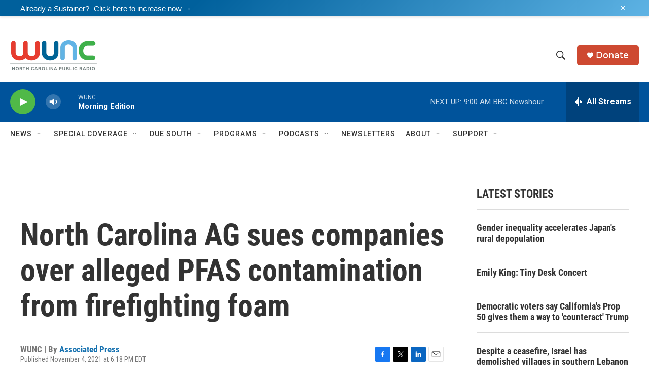

--- FILE ---
content_type: text/html; charset=utf-8
request_url: https://www.google.com/recaptcha/api2/aframe
body_size: 183
content:
<!DOCTYPE HTML><html><head><meta http-equiv="content-type" content="text/html; charset=UTF-8"></head><body><script nonce="W2HH-XiVi1M9jWfzPo2pLA">/** Anti-fraud and anti-abuse applications only. See google.com/recaptcha */ try{var clients={'sodar':'https://pagead2.googlesyndication.com/pagead/sodar?'};window.addEventListener("message",function(a){try{if(a.source===window.parent){var b=JSON.parse(a.data);var c=clients[b['id']];if(c){var d=document.createElement('img');d.src=c+b['params']+'&rc='+(localStorage.getItem("rc::a")?sessionStorage.getItem("rc::b"):"");window.document.body.appendChild(d);sessionStorage.setItem("rc::e",parseInt(sessionStorage.getItem("rc::e")||0)+1);localStorage.setItem("rc::h",'1762169223526');}}}catch(b){}});window.parent.postMessage("_grecaptcha_ready", "*");}catch(b){}</script></body></html>